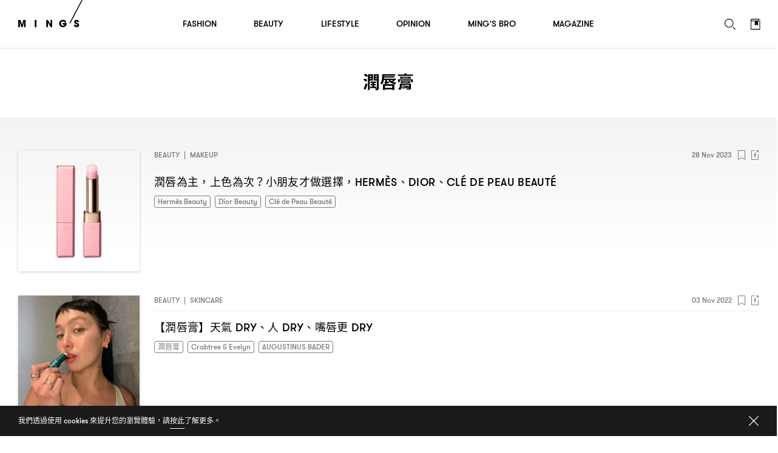

--- FILE ---
content_type: text/html; charset=UTF-8
request_url: https://www.mings.hk/wp-admin/admin-ajax.php
body_size: -354
content:
{"data":{"new_nonce":"ba82bd9c1e","nonce_ts":1768808785},"errors":[],"debug":[]}